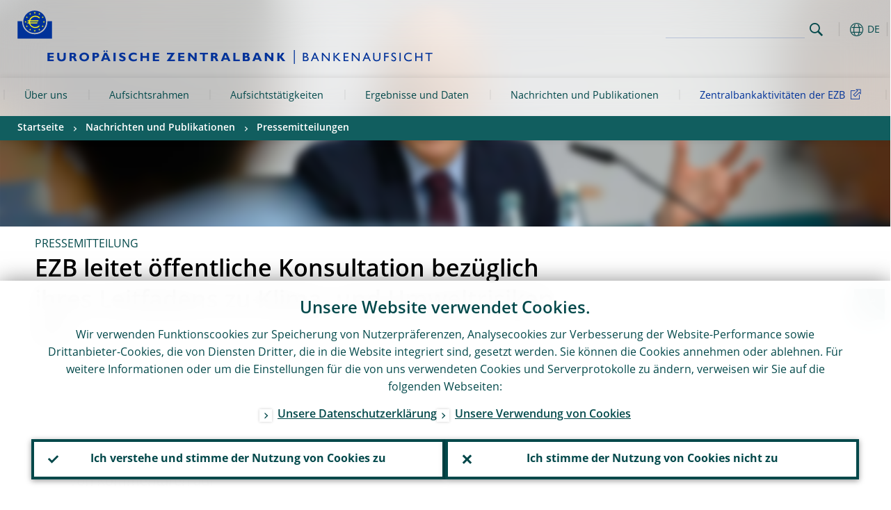

--- FILE ---
content_type: text/html; charset=UTF-8
request_url: https://www.bankingsupervision.europa.eu/press/pr/date/2020/html/ssm.pr200520~0795c47d73.de.html
body_size: 17689
content:
<!DOCTYPE html>
<html lang="de">
<head>
        <meta charset="utf-8">        
        <link rel="preload" href="/shared/dist/fonts/opensans_fixed/OpenSans-Regular.woff2" as="font" crossorigin>
        <link rel="preload" href="/shared/dist/fonts/opensans_fixed/OpenSans-SemiBold.woff2" as="font" crossorigin>
        <link rel="preload" href="/shared/dist/fonts/opensans_fixed/OpenSans-Bold.woff2" as="font" crossorigin> 
        <link rel="preload" href="/shared/dist/fonts/ecb-iconset/ECB-icon-set.woff2" as="font" crossorigin> 
        <link rel="icon" href="/fav.ico" sizes="16x16">
        <link rel="icon" href="/favicon-16.png" sizes="16x16">
        <link rel="icon" href="/favicon-32.png" sizes="32x32">
        <link rel="icon" href="/favicon-64.png" sizes="64x64">
        <link rel="icon" href="/favicon-128.png" sizes="128x128">
        <link rel="icon" href="/favicon-192.png" sizes="192x192">
        <link rel="icon" href="/favicon-256.png" sizes="256x256">

        <link rel="shortcut icon" href="/favicon-196.png" sizes="196x196">
        <link rel="apple-touch-icon" href="/favicon-152.png" sizes="152x152">
        <link rel="apple-touch-icon" href="/favicon-180.png" sizes="180x180">

        
    
        <title>EZB leitet öffentliche Konsultation bezüglich ihres Leitfadens zu Klima- und Umweltrisiken ein</title>
                 <meta name = "citation_title" content="EZB leitet öffentliche Konsultation bezüglich ihres Leitfadens zu Klima- und Umweltrisiken ein">
<meta name = "citation_online_date" content="20. Mai 2020">
<meta property="article:published_time"  content="2020-05-20">
<link rel="canonical" href="https://www.bankingsupervision.europa.eu/press/pr/date/2020/html/ssm.pr200520~0795c47d73.de.html">
    
        <meta name="author" content="European Central Bank">
        <meta name="description" content="Die europäische Bankenaufsicht trägt dazu bei, dass das Bankensystem sicher und solide bleibt. Sie setzt sich aus der EZB und den nationalen Aufsichtsbehörden der teilnehmenden Länder zusammen.">
        <meta name="viewport" content="width=device-width, initial-scale=1.0, viewport-fit=cover">

        
        <script>
            var ECB = {};
            ECB.currentLanguage = 'de';
            ECB.isoLocalLanguageName = 'Deutsch';
            ECB.isLive = true;
            ECB.version = '4332727';
            ECB.navigationVersion = '1768301104';
            ECB.clientTimeError = 1769008144 - (new Date().getTime());

            

            ECB.availableLanguages = [{"de": "Deutsch"},{"el": "Eλληνικά"},{"en": "English"},{"es": "Español"},{"et": "Eesti keel"},{"fi": "Suomi"},{"fr": "Français"},{"it": "Italiano"},{"lt": "Lietuvių"},{"lv": "Latviešu"},{"nl": "Nederlands"},{"pt": "Português"},{"sk": "Slovenčina"},{"sl": "Slovenščina"},{"sv": "Svenska"}];            
           

        </script>
            
        <link rel="stylesheet" href="/shared/dist/css/main-ssm.min.css?4332727" media="all">         
        <meta name="twitter:card" content="summary">
        <meta name="twitter:site" content="@ecb">
   
            <meta name="explainerDate" content="1. Januar 1970">
        	    	<meta property="og:type" content="article">
	            <meta property="og:type" content="website">
        <meta property="og:title" content="EZB leitet öffentliche Konsultation bezüglich ihres Leitfadens zu Klima- und Umweltrisiken ein">
        <meta property="og:url" content="https://www.bankingsupervision.europa.eu/press/pr/date/2020/html/ssm.pr200520~0795c47d73.de.html">
        <meta property="og:image:secure_url" content="https://www.bankingsupervision.europa.eu/press/shared/img/socialmedia/social-default.jpg?1dc86cd33226960d9179870783771fc2">
        <meta property="og:image" content="https://www.bankingsupervision.europa.eu/press/shared/img/socialmedia/social-default.jpg?1dc86cd33226960d9179870783771fc2" >
        <meta property="og:image:width" content="1200">
        <meta property="og:image:height" content="600">
        <meta property="og:site_name" content="European Central Bank - Banking supervision">
    
        <noscript>
            <style>            
                .accordion .content-box {
                    display: block;
                }
            </style>
        </noscript>        
    <script type="text/javascript">
        /*! ecb - v2.0.0 - European Central Bank */
var ECB=window.ECB||{};ECB.fast=ECB.fast||{},ECB.slow=ECB.slow||{},ECB.supports=ECB.supports||{},ECB.fast.annexSwap=function(){var t,e,n=document.querySelector(".section-press .address-box + .definition-list");n&&(t=(e=(t=(e=(t=n.previousElementSibling).previousElementSibling)&&e.classList.contains("related-topics")?e:t).previousElementSibling)&&e.classList.contains("footnotes")?e:t).parentNode.insertBefore(n,t)},ECB.fast.attribution=function(n){var t,e,a=n.style.backgroundImage||n.src;a=(a=a.replace('url("',"")).replace('")',""),n.src&&(n=n.closest("picture"));a&&(t=(t=a).replace('url("',""),e=document.location.protocol+"//"+document.location.hostname,-1===t.indexOf("http")&&-1===t.indexOf('url("//')||t.startsWith(e))&&ECB.fast.exif.getArtist(a,function(t){var e;0<(t=t?.exif||t?.xmp||"").length&&!n.classList.contains("-attribution")&&(n.classList.add("-attribution"),t='<span class="attribution"><span class="attribution-details">'+(t.startsWith("©")?"":"© ")+t+'</span> <button aria-label="Photographer"></button></span>',n.classList.contains("slider_image")&&n.parentElement?.classList.contains("-bottom")&&((e=n.parentElement?.querySelector(".slider_content_container .slider_text")).insertAdjacentHTML("beforeend",t),e=e.querySelector(".attribution button")),n.insertAdjacentHTML("beforeend",t),[n.querySelector(".attribution button"),e].forEach(e=>{e&&e.addEventListener("click",function(t){return e.parentElement.classList.toggle("-active"),t.preventDefault(),t.stopPropagation(),!1})}))})},ECB.fast.authorMove=function(){var t,e=document.getElementById("side-authors");e&&(t=Array.from(document.querySelectorAll("aside > *")).reduce(function(t,e){return t+e.clientHeight},0),e.style.marginTop=Math.max(110,t)+50+"px")},ECB.fast.connector=function(t){function e(t){t.classList.contains("-gradient-upper")&&(i="-gradient-upper"),t.classList.contains("-dark-grey")&&(o="-dark-grey"),t.classList.contains("-light-grey-blue")&&(i="-transparent-light-grey",o="-transparent-blue");var e="<div class='upper-connection "+i+"'></div> <div class='lower-connection "+o+"'></div>";t.insertAdjacentHTML("afterend",e)}function a(t,e){return t.classList.contains(e)}function n(t,e){for(var n=0;n<e.length;n++)if(a(t,e[n]))return 1}var r=(t=t||document).querySelectorAll(".connector"),i="-transparent-blue",o="-light-blue";if(0<r.length)e(r[r.length-1]);else{var s=Array.from(t.querySelectorAll(".contact-box, .see-also-boxes, .carousel, .promo-box, .contact-box, .explainer-box"));if(s.length){var l=s[0],c=l.previousElementSibling;if(c&&"DIV"==c.tagName&&!a(c,"title")){for(var u=l.nextElementSibling,g=!1;null!=u;)a(u,"in-this-section")||"SCRIPT"==u.tagName||"STYLE"==u.tagName||(-1==s.indexOf(u)?g=!0:g&&(c=(l=u).previousElementSibling,g=!1)),u=u.nextElementSibling;g||(c.classList.add("connector"),n(c,["section","intro","boxes","accordion","definition-list","tags"])&&c.classList.add("-gradient-upper"),n(c,["jumbo-box"])&&a(c,"-dark-blue")&&c.classList.add("-light-grey-blue"),a(l,".carousel")||c.classList.add("-dark-grey"),e(c))}}}},ECB.fast.exif=(()=>{var i=function(t,e,n){var a,r,i,o=t,s=e,l=n,c="";for(l=s+n;s<l;)switch((a=o.getUint8(s++))>>4){case 0:case 1:case 2:case 3:case 4:case 5:case 6:case 7:c+=String.fromCharCode(a);break;case 12:case 13:r=o.getUint8(s++),c+=String.fromCharCode((31&a)<<6|63&r);break;case 14:r=o.getUint8(s++),i=o.getUint8(s++),c+=String.fromCharCode((15&a)<<12|(63&r)<<6|(63&i)<<0)}return c},r=function(t,e,n,a){for(var r,i=t.getUint16(n,!a),o=0;o<i;o++)if(315===t.getUint16(r=n+12*o+2,!a))return s(t,r,e,a);return""},s=function(t,e,n,a){var r=t.getUint32(e+4,!a),a=t.getUint32(e+8,!a)+n;return i(t,4<r?a:e+8,r-1)},o=function(t,e,n){if("exif"!=i(t,e,4).toLowerCase())return!1;var a,e=e+(n?8:6);if(18761==t.getUint16(e))a=!1;else{if(19789!=t.getUint16(e))return!1;a=!0}return 42==t.getUint16(e+2,!a)&&!((n=t.getUint32(e+4,!a))<8)&&r(t,e,e+n,a)},l=function(t,e){return!!(t&1<<e-1)};return{getArtist:function(t,a){let e=t=>{new DataView(t);var e,n,t={exif:(t=>{var e=new DataView(t),n=!1;if(1380533830==e.getUint32(0)&&1464156752==e.getUint32(8)&&1448097880==e.getUint32(12)){if(!l(e.getUint8(20),4))return!1;n=!0}else if(255!=e.getUint8(0)||216!=e.getUint8(1))return!1;var a=2,r=t.byteLength;if(n)for(a=16;a<r;){if(a+=e.getUint32(a,!0)+4,"EXIF"==i(e,a,4))return o(e,a,!0,e.getUint32(a,!0));a+=4}else for(;a<r;){if(255!=e.getUint8(a))return!1;if(225==e.getUint8(a+1))return o(e,a+4,!1,e.getUint16(a+2)-2);a+=2+e.getUint16(a+2)}})(t),xmp:(t=t,e=new TextDecoder("utf-8"),t=new Uint8Array(t),t=(e=e.decode(t)).indexOf("<x:xmpmeta"),n=e.indexOf("</x:xmpmeta>"),-1!==t&&-1!==n&&(e=e.slice(t,n+12),(new DOMParser).parseFromString(e,"application/xml").querySelector("dc\\:creator, creator")?.textContent?.trim())||"")};a(t)},n=new XMLHttpRequest;n.onload=function(){200!==this.status&&0!==this.status||e(n.response)},n.open("GET",t,!0),n.responseType="arraybuffer",n.send(null)}}})(),ECB.fast.isLoading=function(){for(var t=document.querySelectorAll(".-is-loading"),e=0;e<t.length;e++)t[e].insertAdjacentHTML("afterbegin","<div class='is-busy'> Loading ... </div>")},ECB.fast.langLinks=function(){if(ECB.fast.isEuLanguage=!!document.querySelector("#language-values a[lang="+ECB.currentLanguage+"]:not([specialLang])"),ECB.fast.isEuLanguage&&"en"!=ECB.currentLanguage){var e=document.querySelectorAll("a:not([lang]"),n=/\.[a-z]{2,3}(\.(html|pdf)([\?#].*)?)$/;let t=["www.ecb.europa.eu","www.bankingsupervision.europa.eu","www.esrb.europa.eu"];for(var a=0;a<e.length;a++){var r=e[a];r.hasAttribute("href")&&!!(i=(i=r).getAttribute("href"))&&(-1===i.indexOf(":")||(i=i.match(/^https?:\/\/([^/]+)/))&&i[1]&&t.includes(i[1]))&&(t=>!!((t=t.getAttribute("href").match(n))&&0<t.length)&&"en"==t[0].substr(1,2))(r)&&r.setAttribute("href",r.getAttribute("href").replace(n,"."+ECB.currentLanguage+"$1"))}}var i},ECB.fast.langSwitch=function(){var e,n;ECB.isLive&&(e=localStorage.getItem("lastLanguage"),(n=function(t){return!(!t||ECB.currentLanguage==t||((t=document.querySelector("#language-values>a[lang="+t+"]"))&&(document.location.href=t.href),0))})(e)||window.addEventListener("storage",function(t){"lastLanguage"==t.key&&t.newValue!=e&&n(t.newValue)}))},ECB.fast.loadImages=function(t){for(var n,e=t,a=(t||(e=document),function(t){var e=ECB.supports.webp&&t.getAttribute("data-image-webp")?t.getAttribute("data-image-webp"):t.getAttribute("data-image"),n=t;n.style.backgroundImage="url('"+e+"')",t.classList.contains("-inner")||ECB.fast.attribution(n),n.classList.add("loaded")}),r=(window.IntersectionObserver&&(n=new IntersectionObserver(function(t){for(var e=0;e<t.length;e++)t[e].isIntersecting&&(a(t[e].target),n.unobserve(t[e].target))},{rootMargin:"50%"})),e.querySelectorAll("[data-image]")),i=0;i<r.length;i++)r[i].classList.contains("fast")||r[i].classList.contains("coin-cropper")||!n?a(r[i]):n.observe(r[i]);for(var o=e.querySelectorAll("picture img"),i=0;i<o.length;i++)ECB.fast.attribution(o[i])},ECB.fast.pageTitle=function(){var t=document.querySelector("main>.title h1");t&&0<t.innerText.length&&(document.title=t.innerText)},ECB.fast.random=function(t){Element.prototype.matches||(Element.prototype.matches=Element.prototype.msMatchesSelector||Element.prototype.webkitMatchesSelector);for(var e=(t?t:document).querySelectorAll(".random"),n=0;n<e.length;n++){e[n].querySelectorAll(".random-item");var a=[],r=(Array.prototype.slice.call(e[n].children).map(function(t){t.matches(".random-item")&&a.push(t)}),Math.floor(Math.random()*a.length));e[n].classList.contains("-daily")&&(r=(new Date).getDate()%a.length),a[r].classList.add("active");for(var i=0;i<a.length;i++)i!=r&&e[n].removeChild(a[i])}},ECB.fast.supportCheck=function(e){var n=new Image;n.onload=function(t){"load"==t.type&&1==n.width&&(document.documentElement.classList.add("webp"),ECB.supports.webp=!0),e&&e()},n.onerror=function(){e&&e()},n.src="[data-uri]"},ECB.fast.tempFixes=function(){for(var t=".table .wrapper h3",e=function(t){var e=t.parentElement.parentElement,n=document.createElement("div");n.classList.add("header"),n.innerHTML='<div class="title">'+t.innerHTML+"</div>",t.parentElement.removeChild(t),e.prepend(n)},n=document.querySelectorAll(t),a=0;a<n.length;a++)e(n[a])},ECB.fast.supportCheck(function(){function t(){ECB.jsForContentOnly||ECB.fast.pageTitle(),ECB.fast.tempFixes(),ECB.fast.random(),ECB.fast.loadImages(),ECB.fast.langLinks(),ECB.fast.connector(),ECB.fast.annexSwap(),ECB.fast.isLoading(),ECB.fast.authorMove()}"loading"!==document.readyState?t():window.addEventListener("DOMContentLoaded",t)});    </script>
    <script type="text/javascript" async src="/shared/dist/js/slow.min.js?v=4332727"></script>
    
    </head>

<body class="project-ssm section-press sub-pr sub-date sub-2020	">

	
<div id="skip-links">
	<div class="skip-links-content">	
		<span>Skip to:</span>
		<a href="#navwrapper"><span class="sr-only">Skip to </span>navigation</a>
		<a href="#main-content"><span class="sr-only">Skip to </span>content</a>
		<a href="#ecb-doc-footer"><span class="sr-only">Skip to </span>footer</a>
	</div>
</div>
<header id="ecb-doc-header" class="v2"> 
	<div class="headerHolder">
		<button id="toggle-sticky-nav" aria-haspopup="true" ></button>
		<div class="logo-name">
			<a href="/home/html/index.de.html" alt="Go to our homepage">
				<img src="/shared/img/logo/logos-ssm/ssm_logos/SSM_logo_One-line_de.svg" alt="Banking Supervision">			</a>
		</div>
		<div class="logo-name-mobile">
			<a href="/home/html/index.de.html" alt="Go to our homepage">
				<img src="/shared/img/logo/logos-ssm/ssm_logos_mobile/ECB_BankingSupervision_OneLineLogo_Mobile_DE.svg" alt="Banking Supervision">			</a>
		</div>
	
		<div id="language-selector-holder" role="button" title="Select language">
			<div id="language-selector"></div>
			<div id="language-selected"   aria-haspopup="true"><i></i><span class="ecb-full">DE</span></div>			
			<div id="language-values">				
				<a href="ssm.pr200520~0795c47d73.bg.html" lang="bg" title="Български"><span class="ecb-full">Български</span></a><a href="ssm.pr200520~0795c47d73.cs.html" lang="cs" title="Čeština"><span class="ecb-full">Čeština</span></a><a href="ssm.pr200520~0795c47d73.da.html" lang="da" title="Dansk"><span class="ecb-full">Dansk</span></a><a href="ssm.pr200520~0795c47d73.de.html" class="selected available" lang="de" title="Deutsch"><span class="ecb-full">Deutsch</span></a><a href="ssm.pr200520~0795c47d73.el.html" class="available" lang="el" title="Eλληνικά"><span class="ecb-full">Eλληνικά</span></a><a href="ssm.pr200520~0795c47d73.en.html" class="available" lang="en" title="English"><span class="ecb-full">English</span></a><a href="ssm.pr200520~0795c47d73.es.html" class="available" lang="es" title="Español"><span class="ecb-full">Español</span></a><a href="ssm.pr200520~0795c47d73.et.html" class="available" lang="et" title="Eesti keel"><span class="ecb-full">Eesti keel</span></a><a href="ssm.pr200520~0795c47d73.fi.html" class="available" lang="fi" title="Suomi"><span class="ecb-full">Suomi</span></a><a href="ssm.pr200520~0795c47d73.fr.html" class="available" lang="fr" title="Français"><span class="ecb-full">Français</span></a><a href="ssm.pr200520~0795c47d73.ga.html" lang="ga" title="Gaeilge"><span class="ecb-full">Gaeilge</span></a><a href="ssm.pr200520~0795c47d73.hr.html" lang="hr" title="Hrvatski"><span class="ecb-full">Hrvatski</span></a><a href="ssm.pr200520~0795c47d73.hu.html" lang="hu" title="Magyar"><span class="ecb-full">Magyar</span></a><a href="ssm.pr200520~0795c47d73.it.html" class="available" lang="it" title="Italiano"><span class="ecb-full">Italiano</span></a><a href="ssm.pr200520~0795c47d73.lt.html" class="available" lang="lt" title="Lietuvių"><span class="ecb-full">Lietuvių</span></a><a href="ssm.pr200520~0795c47d73.lv.html" class="available" lang="lv" title="Latviešu"><span class="ecb-full">Latviešu</span></a><a href="ssm.pr200520~0795c47d73.mt.html" lang="mt" title="Malti"><span class="ecb-full">Malti</span></a><a href="ssm.pr200520~0795c47d73.nl.html" class="available" lang="nl" title="Nederlands"><span class="ecb-full">Nederlands</span></a><a href="ssm.pr200520~0795c47d73.pl.html" lang="pl" title="Polski"><span class="ecb-full">Polski</span></a><a href="ssm.pr200520~0795c47d73.pt.html" class="available" lang="pt" title="Português"><span class="ecb-full">Português</span></a><a href="ssm.pr200520~0795c47d73.ro.html" lang="ro" title="Română"><span class="ecb-full">Română</span></a><a href="ssm.pr200520~0795c47d73.sk.html" class="available" lang="sk" title="Slovenčina"><span class="ecb-full">Slovenčina</span></a><a href="ssm.pr200520~0795c47d73.sl.html" class="available" lang="sl" title="Slovenščina"><span class="ecb-full">Slovenščina</span></a><a href="ssm.pr200520~0795c47d73.sv.html" class="available" lang="sv" title="Svenska"><span class="ecb-full">Svenska</span></a>			</div>
		</div>
		
		<button id="hamburger" aria-haspopup="true" >
			Menu
			<div class="icon">
				<div class="line-outer">
			    	<div class="line-inner"></div>
			  	</div>
				<div class="line-outer">
			    	<div class="line-inner"></div>
				</div>
				<div class="line-outer">
			    	<div class="line-inner"></div>
				</div>		
			</div>			
					</button>
		<div class="logo">
			<a href="/home/html/index.de.html" alt="Go to our homepage">
				<img src="/shared/img/logo/logo_only.svg" alt="our logo, a yellow Euro sign surrounded by yellow stars centered in a dark blue circle resting on a dark blue base">			
			</a>
		</div>	
		<nav id="navwrapper" role="navigation" aria-label="Main navigation"><div id="mainnav"><ul><li class="has-subpages" aria-expanded="false"><a href="/about/html/index.de.html">Über uns</a><a href="#" class="subpages" title="toggle subpages for Über uns"></a><div class="nav-first-level-wrap"><div class="nav-featured-wrap"><div class="nav-featured"><div class="item">
    <div class="title">&Uuml;ber uns</div><a href="/about/html/index.en.html">Die europ&auml;ische Bankenaufsicht</a><hr>
<div class="nav-title">Direktlinks</div>
    <ul>
        <li><a href="/press/other-publications/publications/html/ssm.faq_about~c50751c039.en.html" class="-ecb">H&auml;ufig gestellte Fragen</a></li>
        <li><a href="/about/organisation/leadership/supervisoryboard/html/index.en.html" class="-ecb">Aufsichtsgremium</a></li>        
    </ul>
</div>

</div></div><ul><li class="has-subpages"><a href="/about/thessm/html/index.de.html">Wer wir sind</a><a href="#" class="subpages" title="toggle subpages for Wer wir sind"></a><ul><li class="clearfix"><a href="/about/thessm/bankingunion/html/index.de.html">Bankenunion und ESFS</a></li><li class="clearfix"><a href="/about/thessm/milestones/html/index.de.html">Meilensteine</a></li><li class="has-subpages"><a href="/about/thessm/mission-statement/html/index.de.html">Leitbild</a><a href="#" class="subpages" title="toggle subpages for Leitbild"></a><ul><li class="clearfix"><a href="/about/thessm/mission-statement/strategic-intents/html/index.de.html">Strategische Leitlinien</a></li><li class="clearfix"><a href="/about/thessm/mission-statement/risk-appetite-statement/html/index.de.html">Erklärung zur Risikobereitschaft</a></li><li class="clearfix"><a href="/about/thessm/mission-statement/organisational-principles/html/index.de.html">Organisatorische Grundsätze</a></li></ul></li><li class="clearfix"><a href="/about/thessm/faqs/html/index.de.html">Häufig gestellte Fragen</a></li><li class="clearfix"><a href="/about/thessm/climate/html/index.de.html">Klimawandel, Naturverlust und Bankenaufsicht</a></li><li class="has-subpages"><a href="/about/thessm/annual-report/html/index.de.html">Jahresbericht</a><a href="#" class="subpages" title="toggle subpages for Jahresbericht"></a><ul><li class="clearfix"><a href="/about/thessm/annual-report/previous-annual-reports/html/index.de.html">Previous annual reports</a></li></ul></li></ul></li><li class="has-subpages"><a href="/about/organisation/html/index.de.html">Organisation und Governance</a><a href="#" class="subpages" title="toggle subpages for Organisation und Governance"></a><ul><li class="has-subpages"><a href="/about/organisation/leadership/html/index.de.html">Struktur und Führung</a><a href="#" class="subpages" title="toggle subpages for Struktur und Führung"></a><ul><li class="clearfix"><a href="/about/organisation/leadership/supervisoryboard/html/index.de.html">Aufsichtsgremium</a></li><li class="clearfix"><a href="/about/organisation/leadership/administrative-board-of-review/html/index.de.html">Administrativer Überprüfungsausschuss</a></li><li class="clearfix"><a href="/about/organisation/leadership/mediation-panel/html/index.de.html">Schlichtungsstelle</a></li><li class="clearfix"><a href="/about/organisation/leadership/organigram/html/index.de.html">Organisationsstruktur</a></li><li class="clearfix"><a href="/about/organisation/leadership/accountability/html/index.de.html">Rechenschaftspflicht</a></li><li class="clearfix"><a href="/about/organisation/leadership/diaries/html/index.de.html">Terminkalender</a></li><li class="clearfix"><a href="/about/organisation/leadership/banking-supervision-market-contact-group/html/index.de.html">Banking Supervision Market Contact Group (BSMCG)</a></li></ul></li><li class="clearfix"><a href="/about/organisation/decision-making/html/index.de.html">Beschlussfassung</a></li><li class="has-subpages"><a href="/about/organisation/national-supervisors/html/index.de.html">Nationale Aufsichtsbehörden</a><a href="#" class="subpages" title="toggle subpages for Nationale Aufsichtsbehörden"></a><ul><li class="clearfix"><a href="/about/organisation/national-supervisors/consumer-protection/html/index.de.html">Verbraucherschutz</a></li></ul></li></ul></li><li class="clearfix"><a href="/about/banking-supervision-explained/html/index.de.html">Wissenswertes zur Bankenaufsicht</a></li><li class="has-subpages"><a href="/about/working-at-the-ecb/html/index.de.html">Arbeit bei der EZB</a><a href="#" class="subpages" title="toggle subpages for Arbeit bei der EZB"></a><ul><li class="clearfix"><a href="/about/working-at-the-ecb/vacancies/html/index.de.html">Stellenangebote</a></li><li class="has-subpages"><a href="/about/working-at-the-ecb/who-we-are/html/index.de.html">Wer wir sind</a><a href="#" class="subpages" title="toggle subpages for Wer wir sind"></a><ul><li class="clearfix"><a href="/about/working-at-the-ecb/who-we-are/about-the-ecb/html/index.de.html">Die EZB</a></li><li class="clearfix"><a href="/about/working-at-the-ecb/who-we-are/meet-our-people/html/index.de.html">Unsere Mitarbeiter</a></li><li class="clearfix"><a href="/about/working-at-the-ecb/who-we-are/life-in-frankfurt/html/index.de.html">Leben in Frankfurt</a></li></ul></li><li class="has-subpages"><a href="/about/working-at-the-ecb/why-we-value-diversity/html/index.de.html">Warum wir Diversität schätzen</a><a href="#" class="subpages" title="toggle subpages for Warum wir Diversität schätzen"></a><ul><li class="clearfix"><a href="/about/working-at-the-ecb/why-we-value-diversity/women/html/index.de.html">Women@ECB</a></li><li class="clearfix"><a href="/about/working-at-the-ecb/why-we-value-diversity/diversity-networks/html/index.de.html">Diversitätsnetzwerke</a></li></ul></li><li class="has-subpages"><a href="/about/working-at-the-ecb/what-we-offer/html/index.de.html">Was wir bieten</a><a href="#" class="subpages" title="toggle subpages for Was wir bieten"></a><ul><li class="has-subpages"><a href="/about/working-at-the-ecb/what-we-offer/contract/html/index.de.html">Vertragsarten</a><a href="#" class="subpages" title="toggle subpages for Vertragsarten"></a><ul><li class="clearfix"><a href="/about/working-at-the-ecb/what-we-offer/contract/fixed/html/index.de.html">Befristeter Vertrag</a></li><li class="clearfix"><a href="/about/working-at-the-ecb/what-we-offer/contract/short/html/index.de.html">Kurzzeitvertrag</a></li><li class="clearfix"><a href="/about/working-at-the-ecb/what-we-offer/contract/escb/html/index.de.html">ESZB/IO-Vertrag</a></li><li class="clearfix"><a href="/about/working-at-the-ecb/what-we-offer/contract/other/html/index.de.html">Sonstige Verträge</a></li></ul></li><li class="clearfix"><a href="/about/working-at-the-ecb/what-we-offer/traineeship/html/index.de.html">Praktikumsvertrag</a></li><li class="clearfix"><a href="/about/working-at-the-ecb/what-we-offer/graduate/html/index.de.html">Graduiertenprogramm</a></li><li class="clearfix"><a href="/about/working-at-the-ecb/what-we-offer/wecs/html/index.de.html">ECB Scholarship for Women</a></li><li class="clearfix"><a href="/about/working-at-the-ecb/what-we-offer/ukrainian-scholarship/html/index.de.html">ECB Scholarship for Ukrainian graduates</a></li></ul></li><li class="has-subpages"><a href="/about/working-at-the-ecb/before-you-apply/html/index.de.html">Wie Sie Teil unseres Teams werden</a><a href="#" class="subpages" title="toggle subpages for Wie Sie Teil unseres Teams werden"></a><ul><li class="clearfix"><a href="/about/working-at-the-ecb/before-you-apply/how-to-apply/html/index.de.html">Wie bewerbe ich mich?</a></li><li class="clearfix"><a href="/about/working-at-the-ecb/before-you-apply/how-we-hire/html/index.de.html">Wie der Bewerbungsprozess abläuft</a></li><li class="clearfix"><a href="/about/working-at-the-ecb/before-you-apply/newcomers/html/index.de.html">Sie haben den Job - wie geht es weiter?</a></li></ul></li><li class="clearfix"><a href="/about/working-at-the-ecb/faq/html/index.de.html">Häufig gestellte Fragen</a></li></ul></li><li class="has-subpages"><a href="/about/fees/html/index.de.html">Aufsichtsgebühren</a><a href="#" class="subpages" title="toggle subpages for Aufsichtsgebühren"></a><ul><li class="clearfix"><a href="/about/fees/debtor/html/index.de.html">Wer ist gebührenpflichtig?</a></li><li class="clearfix"><a href="/about/fees/total/html/index.de.html">Gesamtbetrag der jährlichen Aufsichtsgebühren</a></li><li class="clearfix"><a href="/about/fees/fee/html/index.de.html">Gebührenfaktoren</a></li><li class="clearfix"><a href="/about/fees/calculator/html/index.de.html">Wie die jährliche Aufsichtsgebühr berechnet wird</a></li><li class="clearfix"><a href="/about/fees/notice/html/index.de.html">Wie die Aufsichtsgebühr bezahlt wird</a></li><li class="clearfix"><a href="/about/fees/status/html/index.de.html">Änderung der Situation</a></li><li class="clearfix"><a href="/about/fees/legal/html/index.de.html">Rechtsgrundlage</a></li><li class="clearfix"><a href="/about/fees/faqs/html/index.de.html">Häufig gestellte Fragen</a></li><li class="clearfix"><a href="/about/fees/data/html/index.de.html">Datenschutz</a></li></ul></li></ul></div></li><li class="has-subpages" aria-expanded="false"><a href="/framework/html/index.de.html">Aufsichtsrahmen</a><a href="#" class="subpages" title="toggle subpages for Aufsichtsrahmen"></a><div class="nav-first-level-wrap"><div class="nav-featured-wrap"><div class="nav-featured"><div class="item">
    <div class="title">Aufsichtsrahmen</div><a href="/framework/html/index.en.html">Das Regelwerk f&uuml;r unsere Aufsicht</a><hr>
    <div class="nav-title">Direktlinks</div>
    <ul>
        <li><a href="/framework/legal-framework/public-consultations/html/index.en.html">&Ouml;ffentliche Konsultationen</i></a></li>
        <li><a href="/framework/approach/html/simplification.en.html">Vereinfachung</a></li>
        <li><a href="/framework/priorities/html/geopolitical-risk.en.html">Geopolitische Risiken</a></li>
    </ul>
</div></div></div><ul><li class="has-subpages"><a href="/framework/approach/html/index.de.html">Aufsichtszyklus und -ansatz</a><a href="#" class="subpages" title="toggle subpages for Aufsichtszyklus und -ansatz"></a><ul><li class="clearfix"><a href="/framework/approach/simplification/html/index.de.html">Vereinfachung</a></li><li class="clearfix"><a href="/framework/approach/Joint-supervisory-teams/html/index.de.html">Gemeinsame Aufsichtsteams</a></li><li class="clearfix"><a href="/framework/approach/crisis-management/html/index.de.html">Krisenmanagement</a></li><li class="clearfix"><a href="/framework/approach/supervisory-disclosure/html/index.de.html">Aufsichtliche Bekanntmachungen</a></li><li class="clearfix"><a href="/framework/approach/reporting-taxonomy/html/index.de.html">Meldeklassifizierung</a></li><li class="clearfix"><a href="/framework/approach/data-quality-checks/html/index.de.html">Überprüfungen der Datenqualität</a></li><li class="clearfix"><a href="/framework/approach/measures/html/index.de.html">Aufsichtsmaßnahmen</a></li></ul></li><li class="has-subpages"><a href="/framework/priorities/html/index.de.html">Prioritäten und Risiken</a><a href="#" class="subpages" title="toggle subpages for Prioritäten und Risiken"></a><ul><li class="clearfix"><a href="/framework/priorities/geopolitical-risk/html/index.de.html">Geopolitische Risiken</a></li></ul></li><li class="has-subpages"><a href="/framework/legal-framework/html/index.de.html">Aufsichtlicher Rechtsrahmen</a><a href="#" class="subpages" title="toggle subpages for Aufsichtlicher Rechtsrahmen"></a><ul><li class="clearfix"><a href="/framework/legal-framework/ecb-legal/html/index.de.html">Rechtsrahmen der EZB</a></li><li class="has-subpages"><a href="/framework/legal-framework/regulatory/html/index.de.html">EU-Bankenrecht</a><a href="#" class="subpages" title="toggle subpages for EU-Bankenrecht"></a><ul><li class="clearfix"><a href="/framework/legal-framework/regulatory/compliance/html/index.de.html">Einhaltung von EBA-Leitlinien und -Empfehlungen</a></li></ul></li><li class="has-subpages"><a href="/framework/legal-framework/supervisory-policy/html/index.de.html">Aufsichtliche Grundsatzdokumente</a><a href="#" class="subpages" title="toggle subpages for Aufsichtliche Grundsatzdokumente"></a><ul><li class="clearfix"><a href="/framework/legal-framework/supervisory-policy/thematic-reports/html/index.de.html">Thematische Berichte</a></li><li class="clearfix"><a href="/framework/legal-framework/supervisory-policy/ecb-supervisory-guides/html/index.de.html">ECB supervisory guides</a></li></ul></li><li class="clearfix"><a href="/framework/legal-framework/public-consultations/html/index.de.html">Öffentliche Konsultationen</a></li><li class="clearfix"><a href="/framework/legal-framework/anti-money-laundering/html/index.de.html">Bekämpfung von Geldwäsche</a></li></ul></li><li class="clearfix"><a href="/framework/national-powers/html/index.de.html">Nationale Befugnisse</a></li><li class="has-subpages"><a href="/framework/lsi/html/index.de.html">Aufsicht und Überwachung weniger bedeutender Institute</a><a href="#" class="subpages" title="toggle subpages for Aufsicht und Überwachung weniger bedeutender Institute"></a><ul><li class="has-subpages"><a href="/framework/lsi/lsi-overview/html/index.de.html">Überwachung weniger bedeutender Institute</a><a href="#" class="subpages" title="toggle subpages for Überwachung weniger bedeutender Institute"></a><ul><li class="clearfix"><a href="/framework/lsi/lsi-overview/lsi-docs/html/index.de.html">Documents for less significant institutions</a></li></ul></li><li class="has-subpages"><a href="/framework/lsi/methodologies/html/index.de.html">Aufsichtsansatz und -methoden</a><a href="#" class="subpages" title="toggle subpages for Aufsichtsansatz und -methoden"></a><ul><li class="clearfix"><a href="/framework/lsi/methodologies/srep/html/index.de.html">The SREP for less significant institutions</a></li></ul></li><li class="clearfix"><a href="/framework/lsi/organisation/html/index.de.html">Organisation der LSI-Aufsicht und -Überwachung</a></li><li class="clearfix"><a href="/framework/lsi/lsi-pub/html/index.de.html">Bericht zur Aufsicht über LSIs</a></li></ul></li><li class="has-subpages"><a href="/framework/supervised-banks/html/index.de.html">Liste der beaufsichtigten Banken</a><a href="#" class="subpages" title="toggle subpages for Liste der beaufsichtigten Banken"></a><ul><li class="clearfix"><a href="/framework/supervised-banks/criteria/html/index.de.html">Kriterien für den Bedeutungsstatus</a></li></ul></li><li class="has-subpages"><a href="/framework/international-cooperation/html/index.de.html">Internationale Zusammenarbeit</a><a href="#" class="subpages" title="toggle subpages for Internationale Zusammenarbeit"></a><ul><li class="clearfix"><a href="/framework/international-cooperation/understanding/html/index.de.html">Vereinbarungen zur Zusammenarbeit</a></li></ul></li></ul></div></li><li class="has-subpages" aria-expanded="false"><a href="/activities/html/index.de.html">Aufsichtstätigkeiten</a><a href="#" class="subpages" title="toggle subpages for Aufsichtstätigkeiten"></a><div class="nav-first-level-wrap"><div class="nav-featured-wrap"><div class="nav-featured"><div class="item">
    <div class="title">Aufsichtst&auml;tigkeiten</div><a href="/activities/html/index.en.html">Unsere Aufsichtst&auml;tigkeit</a><hr>
<div class="nav-title">Direktlinks</div>
    <ul>
<li><a href="/activities/srep/pillar-2-requirement/html/index.en.html">S&auml;ule-2-Anforderungen</a></li>        
<li><a href="/activities/srep/2025/html/ssm.srep202511_supervisorymethodology2025.en.html">Aufsichtliche Methodik 2025</a></li>
<li><a href="/press/other-publications/publications/html/ssm.faq_srep~e7acf21c24.en.html">SREP von morgen</a></li>
    </ul>
</div>

</div></div><ul><li class="has-subpages"><a href="/activities/srep/html/index.de.html">Aufsichtlicher Überprüfungs- und Bewertungsprozess (SREP)</a><a href="#" class="subpages" title="toggle subpages for Aufsichtlicher Überprüfungs- und Bewertungsprozess (SREP)"></a><ul><li class="clearfix"><a href="/activities/srep/srep-methodology/html/index.de.html">SREP-Methodik</a></li><li class="clearfix"><a href="/activities/srep/srep-reports/html/index.de.html">SREP-Berichte</a></li><li class="clearfix"><a href="/activities/srep/pillar-2-guidance/html/index.de.html">Säule-2-Empfehlungen</a></li><li class="clearfix"><a href="/activities/srep/pillar-2-methodology/html/index.de.html">Säule-2-Methodik</a></li><li class="clearfix"><a href="/activities/srep/pillar-2-requirement/html/index.de.html">Säule-2-Anforderung</a></li><li class="clearfix"><a href="/activities/srep/leverage-ratio-pillar-2-requirement/html/index.de.html">Säule-2-Anforderung an die Verschuldungsquote</a></li></ul></li><li class="clearfix"><a href="/activities/enforcement/html/index.de.html">Durchsetzung</a></li><li class="has-subpages"><a href="/activities/sanctions/html/index.de.html">Sanktionen</a><a href="#" class="subpages" title="toggle subpages for Sanktionen"></a><ul><li class="clearfix"><a href="/activities/sanctions/supervisory-sanctions/html/index.de.html">Sanktionen der EZB</a></li></ul></li><li class="clearfix"><a href="/activities/authorisation/html/index.de.html">Zulassungen</a></li><li class="clearfix"><a href="/activities/fit_and_proper_assessments/html/index.de.html">Beurteilung der fachlichen Qualifikation und persönlichen Zuverlässigkeit</a></li><li class="clearfix"><a href="/activities/stresstests/html/index.de.html">Stresstests</a></li><li class="clearfix"><a href="/activities/recoveryplans/html/index.de.html">Sanierungspläne</a></li><li class="clearfix"><a href="/activities/comprehensive_assessment/html/index.de.html">Umfassende Bewertung</a></li><li class="has-subpages"><a href="/activities/internal_models/html/index.de.html">Interne Modelle</a><a href="#" class="subpages" title="toggle subpages for Interne Modelle"></a><ul><li class="clearfix"><a href="/activities/internal_models/imi/html/index.de.html">Prüfungen interner Modelle</a></li><li class="clearfix"><a href="/activities/internal_models/omm/html/index.de.html">Laufende Modellüberwachung</a></li></ul></li><li class="clearfix"><a href="/activities/letterstobanks/html/index.de.html">Schreiben an Banken</a></li></ul></div></li><li class="has-subpages" aria-expanded="false"><a href="/outcomes/html/index.de.html">Ergebnisse und Daten</a><a href="#" class="subpages" title="toggle subpages for Ergebnisse und Daten"></a><div class="nav-first-level-wrap"><div class="nav-featured-wrap"><div class="nav-featured"><div class="item">
    <div class="title">Ergebnisse und Daten</div><a href="/outcomes/html/index.en.html">Unsere Ergebnisse und Daten</a><hr>
    </div>

</div></div><ul><li class="clearfix"><a href="/outcomes/srep-reports/html/index.de.html">SREP-Berichte</a></li><li class="clearfix"><a href="/outcomes/supervisory-data/html/index.de.html">Aufsichtsdaten</a></li><li class="clearfix"><a href="/outcomes/sanctions-imposed-by-the-ecb/html/index.de.html">Sanktionen der EZB</a></li><li class="clearfix"><a href="/outcomes/supervisory-priorities/html/index.de.html">Aufsichtsprioritäten</a></li><li class="clearfix"><a href="/outcomes/public-consultations/html/index.de.html">Öffentliche Konsultationen</a></li><li class="clearfix"><a href="/outcomes/annual-report/html/index.de.html">Jahresbericht</a></li><li class="clearfix"><a href="/outcomes/supervision-report-for-less-significant-institutions/html/index.de.html">Aufsichtsbericht für weniger bedeutende Institute</a></li><li class="clearfix"><a href="/outcomes/thematic-reports/html/index.de.html">Thematische Berichte</a></li></ul></div></li><li class="has-subpages -section" aria-expanded="false"><a href="/press/html/index.de.html">Nachrichten und Publikationen</a><a href="#" class="subpages" title="toggle subpages for Nachrichten und Publikationen"></a><div class="nav-first-level-wrap"><div class="nav-featured-wrap"><div class="nav-featured"> <div class="item">
    <div class="title">Nachrichten und Publikationen</div><a href="/press/pubbydate/html/index.en.html">Alle Nachrichten und Publikationen</a><hr>
<div class="nav-title">Direktlinks</div>
    <ul>
        <li><a href="/press/speeches/chair/html/index.en.html" class="-ecb">Reden der Vorsitzenden</a></li>
        <li><a href="/press/other-publications/publications/html/index.en.html" class="-ecb">Publikationen</a></li>        
    </ul>
</div>

</div></div><ul><li class="clearfix -section"><a href="/press/pr/html/index.de.html">Pressemitteilungen</a></li><li class="has-subpages"><a href="/press/speeches/html/index.de.html">Reden</a><a href="#" class="subpages" title="toggle subpages for Reden"></a><ul><li class="clearfix"><a href="/press/speeches/chair/html/index.de.html">Vorsitzender</a></li><li class="clearfix"><a href="/press/speeches/vice-chair/html/index.de.html">Stellvertretender Vorsitzender</a></li><li class="clearfix"><a href="/press/speeches/bm/html/index.de.html">Mitglieder des Aufsichtsgremiums</a></li></ul></li><li class="clearfix"><a href="/press/interviews/html/index.de.html">Interviews</a></li><li class="has-subpages"><a href="/press/supervisory-newsletters/html/index.de.html">Newsletter der Bankenaufsicht</a><a href="#" class="subpages" title="toggle subpages for Newsletter der Bankenaufsicht"></a><ul><li class="clearfix"><a href="/press/supervisory-newsletters/past-issues/html/index.de.html">Frühere Newsletter der Bankenaufsicht</a></li><li class="clearfix"><a href="/press/supervisory-newsletters/newsletter/html/index.de.html">Artikel im Newsletter</a></li></ul></li><li class="clearfix"><a href="/press/blog/html/index.de.html">Blog der Bankenaufsicht</a></li><li class="has-subpages"><a href="/press/other-publications/html/index.de.html">Sonstige Publikationen</a><a href="#" class="subpages" title="toggle subpages for Sonstige Publikationen"></a><ul><li class="clearfix"><a href="/press/other-publications/annual-report/html/index.de.html">Jahresbericht</a></li><li class="clearfix"><a href="/press/other-publications/letters/html/index.de.html">Schreiben an Parlamentsmitglieder</a></li><li class="clearfix"><a href="/press/other-publications/access_to_documents/html/index.de.html">Zugang zu Dokumenten</a></li><li class="clearfix"><a href="/press/other-publications/publications/html/index.de.html">Publikationen</a></li></ul></li><li class="has-subpages"><a href="/press/tvservices/html/index.de.html">Podcasts und Webcasts</a><a href="#" class="subpages" title="toggle subpages for Podcasts und Webcasts"></a><ul><li class="clearfix"><a href="/press/tvservices/podcasts/html/index.de.html">EZB-Podcast</a></li><li class="clearfix"><a href="/press/tvservices/webcasts/html/index.de.html">Webcasts</a></li><li class="clearfix"><a href="/press/tvservices/hearings/html/index.de.html">Anhörungen vor dem Europäischen Parlament</a></li><li class="clearfix"><a href="/press/tvservices/downlink/html/index.de.html">Downlink-Parameter</a></li><li class="clearfix"><a href="/press/tvservices/footage/html/index.de.html">Videomaterial für TV-Sender</a></li></ul></li><li class="clearfix"><a href="/press/conferences/html/index.de.html">Konferenzen und Seminare</a></li><li class="clearfix"><a href="/press/contacts/html/index.de.html">Kontakt für Medien</a></li></ul></div></li><li class="clearfix -ecb" aria-expanded="false"><a href="https://www.ecb.europa.eu/home/html/index.de.html">Zentralbankaktivitäten der EZB<i class="external"></i></a></li></ul></div></nav>		
		
		
		<div id="page-actions">			
			<div class="ecb-quickSearch" style="width:100%;">
				<form role="search" method="get" style="width:100%;display:flex" onsubmit="return false">
					<input type="text" name="search" class="addsearch" id="searchInput" maxlength="300" aria-label="Search" alt="Search" autocomplete="off" />				
					<a href="#" id="searchButton">Search</a>
				</form>
			</div>
		</div>

		<button id="toggle-mobile-nav" aria-expanded="false" aria-controls="navwrapper"><span class="sr-only">Menu</span></button> 

		
		
		
	</div>
			<div id="ecb-breadcrumbscontainer"><div id="ecb-breadcrumbwrapper"><nav id="ecb-breadcrumbs"></nav></div></div>
		
</header>

<div id="ecb-mainnavwrapper" style="display: none !important;"></div>

<div id="addSearch-container-full">
    <div class="blue-bg">
        <div class="arrow-top"></div>
        <div class="section filter-radio">
            <div class="tabs-container -white-blue">

                <input id="searchAll" name="search-tab-group" type="radio" checked="" onClick="ECB.slow.addSearchApi.filterDate(this.value);" value="all">
                <label for="searchAll" class="count-hits-all">ALLE ZEITR&Auml;UME <span class="count-hits"></span></label>
                <div class="spacer"></div>
                <input id="searchMonth" name="search-tab-group" type="radio" onClick="ECB.slow.addSearchApi.filterDate(this.value);" value="month">
                <label for="searchMonth" class="count-hits-month">VORMONAT <span class="count-hits"></span></label>
                <div class="spacer"></div>
                <input id="searchYear" name="search-tab-group" type="radio" onClick="ECB.slow.addSearchApi.filterDate(this.value);" value="year">
                <label for="searchYear" class="count-hits-year">VORJAHR <span class="count-hits"></span></label>

            </div>
            <div class="tabs-search-options-head">
                <div id="text-search-options" class="title-option">Suchoptionen</div>
                <div id="text-image-preview" class="title-option hidden">Bildvorschau</div>
            </div>
        </div>
        <div class="arrow-bottom"></div>
        <div class="filter-selection form">
            <div class="form-content">
                <form>

                    <div>
                        <label for="dropdownSuggestions">Sortieren nach</label>
                        <div id="dropdownFilter" class="dropdown"><span class="icon"></span><select onchange="ECB.slow.addSearchApi.filterDate(this.value)" id="searchFilterDate">
                                <option value="all" class="count-hits-all">ALLE ZEITR&Auml;UME</option>
                                <option value="month" class="count-hits-month">VORMONAT</option>
                                <option value="year" class="count-hits-year">VORJAHR</option>
                            </select>
                        </div>
                    </div>

                    <div>
                        <label for="dropdownSuggestions" class="space-top">Vorschl&auml;ge</label>
                        <div id="dropdownSuggestions" class="dropdown"><span class="icon"></span><select onchange="ECB.slow.addSearchApi.initSearch(this.value)" id="searchSuggestion">
                                <option></option>
                            </select>
                        </div>
                    </div>

                </form>
            </div>

        </div>
    </div>
    <div class="white-bg">
        <div class="section">
            <div class="result-main-panel"><!--<h1 class="ecb0 title-stick">Search Results</h1>--><div id="addsearch-api-results"></div>
                <div class="addsearch-legends-categories"><span id="adcat_home">Startseite</span> <span id="adcat_press">Medien</span> <span id="adcat_explainers">Wissenswertes</span> <span id="adcat_pub">Forschung und Publikationen</span> <span id="adcat_stats">Statistiken</span> <span id="adcat_mopo">Geldpolitik</span> <span id="adcat_euro">Der Euro</span> <span id="adcat_paym">Zahlungsverkehr und M&auml;rkte</span> <span id="adcat_career">Karriere</span></div>
            </div>
            <div class="result-side-panel">
                <div id="addsearch-sidemenu">
                    <div id="result-suggestions"><span>Vorschl&auml;ge</span><div id="suggestions-container">
                        </div>
                    </div>
                    <div id="result-sortBy"><span>Sortieren nach</span><div id="sortby-radio-container">
                            <div class="addsearch-sortby-radiogroup">
                                <label>
                                    <input id="sort-by-relevance" type="radio" name="sortby-radio-container" onclick="ECB.slow.addSearchApi.sortBy('relevance')" data-field="relevance" data-order="desc" value="" checked="">Relevanz</label>
                                <label>
                                    <input id="sort-by-date" type="radio" name="sortby-radio-container" onclick="ECB.slow.addSearchApi.sortBy('date')" data-field="date" data-order="desc" value="">Datum</label>
                            </div>
                        </div>
                    </div>
                </div>
                <div id="addsearch-image-container"><a href="#" class="no-icon" target="_blank"><img src="" id="addsearch-image" /></a></div>
            </div>
        </div>
    </div>
</div>
	<div id="main-wrapper" >
				<div class="header fast image-attribution  -small" data-image-webp="/press/shared/img/header.webp" 			data-image="/press/shared/img/header.jpg">
			<div data-image="/press/shared/img/header.jpg" data-image-webp="/press/shared/img/header.webp" ></div>		</div>
		
				<aside aria-label="Social media sharing and related content (if available)">
					
					<div id="ecb-social-sharing" class="" tab-index="2">
						<ul class="-links">
        <li class="-print"><a href="javascript:window.print()" title="Print page"></a></li>
        
</ul>


<div class="-separator"></div>

<ul class="-links">
    <li class="-twitter"><a href="javascript:window.open('https://twitter.com/intent/tweet?url='+location.protocol + '//' + location.host + location.pathname+((document.location.search.search(/\?youtubeID=[a-zA-Z0-9_-]+$/)!=-1&&document.location.search)||''),'_blank','width=600,height=400,menubar=no')" title="Share on X"></a></li>
    <li class="-facebook"><a href="javascript:window.open('https://www.facebook.com/sharer/sharer.php?u='+location.protocol + '//' + location.host + location.pathname+((document.location.search.search(/\?youtubeID=[a-zA-Z0-9_-]+$/)!=-1&&document.location.search)||''),'_blank','width=600,height=400,menubar=no')" title="Share on Facebook"></a></li>
    <li class="-linkedin"><a href="javascript:window.open('https://www.linkedin.com/shareArticle?url='+location.protocol + '//' + location.host + location.pathname+((document.location.search.search(/\?youtubeID=[a-zA-Z0-9_-]+$/)!=-1&&document.location.search)||''),'_blank','width=600,height=400,menubar=no')" title="Share on LinkedIn"></a></li>
    <li class="-email"><a href="javascript:window.open('mailto:?subject=I would like to share this link with you&body=Link to the website of the European Central Bank: '+location.protocol + '//' + location.host + location.pathname+((document.location.search.search(/\?youtubeID=[a-zA-Z0-9_-]+$/)!=-1&&document.location.search)||''))" title="Share by Email"></a></li>
</ul>
    					</div>
					
																		</aside>
						
						<main >
			<!-- converted at 2021-11-18_10:37:27 -->
<div class="title">
 <ul>
  <li>PRESSEMITTEILUNG</li>
 </ul>
 <h1>EZB leitet öffentliche Konsultation bezüglich ihres Leitfadens zu Klima- und Umweltrisiken ein</h1>
</div>
<div class="section">
 <p class="ecb-publicationDate">20.&nbsp;Mai&nbsp;2020</p>
 <ul>
  <li>EZB ruft Branchenvertreter und andere Interessenträger zur Einreichung von Kommentaren auf</li>
  <li>Banken sollten Klima- und Umweltrisiken in die Geschäftsstrategie, die Governance, das Risikomanagement und die Offenlegung von Informationen einbeziehen</li>
  <li>Konsultationsphase endet am 25.&nbsp;September&nbsp;2020 um 24:00&nbsp;Uhr&nbsp;MEZ</li>
 </ul>
 <p>Die Europäische Zentralbank (EZB) hat heute im Rahmen eines Konsultationsverfahrens einen Leitfaden veröffentlicht, in dem erläutert wird, wie Banken ihrer Auffassung nach Klima- und Umweltrisiken im Kontext des derzeitigen Aufsichtsrahmens sicher und umsichtig steuern und Informationen zu diesen Risiken transparent offenlegen sollten. Die EZB fordert die Banken dazu auf, diesen Risiken Rechnung zu tragen, da sie Bestimmungsfaktoren der bestehenden Kategorien prudenzieller Risiken sind und beträchtliche Auswirkungen auf die Realwirtschaft und die Banken haben können.</p>
 <p>Der Leitfaden erläutert, wie Banken Klima- und Umweltrisiken nach Auffassung der EZB-Bankenaufsicht in ihren Rahmenwerken für Governance und Risikomanagement sowie bei der Festlegung und Umsetzung ihrer Geschäftsstrategie berücksichtigen sollten. Weiterhin wird in ihm beschrieben, dass die EZB von den Banken erwartet, dass sie durch eine verbesserte Offenlegung von Informationen zu Klima- und Umweltrisiken ihre Transparenz steigern. </p>
 <p>Der EZB ist bewusst, dass Banken angesichts der Coronavirus-Pandemie&nbsp;(Covid-19) mit beträchtlichen Herausforderungen konfrontiert sind. Auch wenn die unmittelbare Aufmerksamkeit der EZB derzeit der Pandemie gilt, strebt sie weiterhin an, die Steuerung und Offenlegung von Klima- und Umweltrisiken im Bankensektor voranzubringen. </p>
 <p>Mit dem Leitfaden soll das Bewusstsein der Branche für Klima- und Umweltrisiken gestärkt und die Steuerung dieser Risiken verbessert werden. Zudem soll der Leitfaden als Grundlage für den aufsichtlichen Dialog dienen. Banken sollten prüfen, ob ihre derzeitigen Verfahren in Anbetracht der Erwartungen sicher und umsichtig sind. Sofern Anpassungen erforderlich sind, sollten sie diese in Angriff nehmen.</p>
 <p>Der Leitfaden wurde so konzipiert, dass er sich in den vom geltenden Unionsrecht und nationalen Recht gesetzten Rahmen einfügt. Im Einklang mit dem „Aktionsplan zur Finanzierung nachhaltigen Wachstums“ der Europäischen Kommission und dem „Action Plan on Sustainable Finance“ der Europäischen Bankenaufsichtsbehörde soll der Leitfaden die Banken bei der Vorbereitung auf die Steuerung von Klima- und Umweltrisiken gemäß den geltenden aufsichtsrechtlichen Bestimmungen unterstützen.</p>
 <p>Der Leitfaden wurde in enger Zusammenarbeit mit den nationalen zuständigen Behörden erarbeitet und soll gewährleisten, dass hohe Aufsichtsstandards im gesamten Euroraum einheitlich angewendet werden. In das Dokument sind auch Erfahrungen eingeflossen, die sich aus Beurteilungen der aktuellen Verfahren der Banken und ihrer Ansätze in Bezug auf Klima- und Umweltrisiken speisen. </p>
 <p>Die Konsultation zum Leitfaden beginnt heute und endet am 25.&nbsp;September&nbsp;2020 um 24:00&nbsp;Uhr&nbsp;MEZ. Der Leitfaden sowie eine Zusammenstellung von diesbezüglichen Fragen und Antworten können auf der <a href="/framework/legal-framework/public-consultations/html/climate-related_risks.de.html">Website der EZB zur Bankenaufsicht</a> abgerufen werden. Nach Abschluss der öffentlichen Konsultation wird die EZB die eingegangenen Kommentare zusammen mit einer Feedback-Erklärung veröffentlichen.</p>
 <p>Die EZB geht davon aus, dass die Rückmeldungen zu diesem Konsultationsdokument einen wertvollen Beitrag zur Fertigstellung des Leitfadens leisten werden.</p>
 <p><strong>Medienanfragen sind an Frau</strong> <a href="mailto:Uta.Harnischfeger@ecb.europa.eu"><strong>Uta Harnischfeger</strong></a><strong> (Tel. +49&nbsp;69&nbsp;1344&nbsp;6321) zu richten.</strong></p>
</div><!-- converted at 2020-05-29_23:27:41 --> <!-- converted at 2015-04-28_09:44:33 -->                 <div class="related-topics">
                    <h4>Related topics</h4>
                    <ul>
                                                    <li><a href="/home/search/html/climate_change.en.html" data-label="Englisch" class="taxonomy-tag"
                                   id="topic-climate_change">Climate change</a></li>
                                                </ul>
                    <div class="disclaimer center">
                         <p><strong>Disclaimer</strong> <br/>
			  Please note that related topic tags are currently available for selected content only.</p>                    </div>
                </div>
                <div class="address-box -top-arrow">    
    <div class="headline">KONTAKT</div>
    <h2>Europ&auml;ische Zentralbank</h2>
    <div class="wrapper">
        <div class="content-box">            
            <h3>Generaldirektion Kommunikation</h3>
			<ul>                
                <li>Sonnemannstra&szlig;e 20</li>
                <li>60314 Frankfurt am Main, Deutschland</li>
				<li><a href="tel:+49 69 1344 7455">+49&nbsp;69&nbsp;1344 7455</a></li>
				<li><a href="mailto:media@ecb.europa.eu">media@ecb.europa.eu</a></a></li>
            </ul>
        </div>
        <div class="content-box">
            <p>Nachdruck nur mit Quellenangabe gestattet.</p><a class="arrow" href="/press/contacts/html/index.en.html" data-label="Englisch">Ansprechpartner f&uuml;r Medienvertreter</a></div>
    </div>
</div>
			
			
		</main>
	</div>
	<div id="feedback" class="hidden">
	<div class="content-box">
		<div class="initial">
			<div class="title">Gef&auml;llt Ihnen diese Seite?</div><a class="button -inverted-color" id="feedback-yes">Ja</a> <a class="button -inverted-color" id="feedback-no">Nein</a></div>
		<div class="second hidden">
			<div class="title">Was gef&auml;llt Ihnen nicht?</div><a class="button -inverted-color" id="feedback-broken">Seite funktioniert nicht</a> <a class="button -inverted-color" id="feedback-content">Informationen nicht hilfreich</a> <a class="button -inverted-color" id="feedback-design">Design nicht ansprechend</a> <a class="button -inverted-color" id="feedback-other">Sonstiges</a></div>
		<div class="final hidden">
			<div class="title">Vielen Dank f&uuml;r Ihr Feedback.</div>
		</div>
	</div>
</div><a class="notification -yellow-black" href="/banking/breach/html/index.en.html"><div class="content-box"><span class="text">Whistleblowing</span> <span class="icon -attention"></span></div></a>	<footer id="ecb-doc-footer">
    <div class="ecb-footerTop">
	
	<div class="ecb-serviceNavigation">
		<div class="ecb-serviceNavigationBox">
			<div class="ecb-serviceNavigationBoxTitle">N&uuml;tzliche Links</div>
			<div class="ecb-serviceNavigationBoxLinks">
				<ul>
					<li><a href="/careers/html/index.en.html">Freie Stellen</a></li>
					<li><a href="/services/glossary/html/index.en.html">Glossar</a></li>
					<li><a href="/services/links/html/index.en.html">Andere Institutionen</a></li>
				</ul>
			</div>
		</div>
		<div class="ecb-serviceNavigationBox">
			<div class="ecb-serviceNavigationBoxTitle">Nutzung unserer Website</div>
			<div class="ecb-serviceNavigationBoxLinks">
				<ul>
					<li><a href="/services/disclaimer/html/index.en.html">Haftungsausschluss und Urheberrecht</a></li>
					<li><a href="/services/data-protection/privacy-statements/html/index.en.html">Datenschutzerkl&auml;rung</a></li>
					<li><a href="/services/languagepolicy/html/index.en.html">Sprachenregelung</a></li>
					<li><a href="/services/data-protection/html/index.en.html">Datenschutz</a></li>
					<li><a href="/services/html/accessibility-statement.en.html">Erklärung zur Barrierefreiheit</a></li>

					<li><a href="/services/responsible-disclosure/html/index.en.html">Verantwortungsvolle Offenlegung</a></li>
				</ul>
			</div>
		</div>
		<div class="ecb-serviceNavigationBox">
			<div class="ecb-serviceNavigationBoxTitle">Kontaktm&ouml;glichkeiten</div>
			<div class="ecb-serviceNavigationBoxLinks">
				<ul>
					<li><a href="/services/contacts/html/index.en.html">Kontakt</a></li>
					<li><a href="/press/contacts/html/index.en.html">Kontakt f&uuml;r Medien</a></li>
					<li><a href="/services/contacts/address/html/index.en.html">Anschrift</a></li>
					<li><a href="/services/contacts/working-hours/html/index.en.html">B&uuml;rozeiten</a></li>
					<li><a href="/services/socialmedia/html/index.en.html">Soziale Medien</a></li>
					<li><a href="/home/html/rss.en.html">RSS-Newsfeeds</a></li>					
				</ul>
			</div>
		</div>
		<div class="ecb-serviceNavigationBox">
			<div class="ecb-serviceNavigationBoxTitle">Portale</div>
			<div class="ecb-serviceNavigationBoxLinks">
				<ul>
					<li><a href="/banking/portal/html/index.en.html">Portale</a></li>
					<li><a href="/banking/portal/astra/html/index.en.html">ASTRA</a></li>
					<li><a href="/banking/portal/casper/html/index.en.html">CASPER</a></li>
					<li><a href="/banking/portal/imas/html/index.en.html">IMAS portal</a></li>					
				</ul>
			</div>
		</div>
	</div>

	<div class="footerBottomLinks">
		<div class="sitemap"><a href="/home/sitedir/html/index.en.html" title="Sitemap">Sitemap</a></div>
	</div>
</div><div class="ecb-footerBottom">
	<div>
		<p><span>© 2026</span> Europ&auml;ische Zentralbank</p>
	</div>
	<div class="ecb-footerBottomSocialLinks">
		<h2 role="presentation">FOLGEN SIE UNS</h2>
		<div class="socialLinks"><a href="https://x.com/ecb" class="twitter" title="X"></a> <a href="https://www.linkedin.com/company/european-central-bank" class="linkedin" title="LinkedIn"></a> <a href="https://www.instagram.com/europeancentralbank/" class="instagram" title="Instagram"></a> <a href="https://www.youtube.com/user/ecbeuro" class="youtube" title="YouTube"></a> <a href="https://www.flickr.com/photos/europeancentralbank/sets/" class="flickr" title="Flickr"></a> <a href="https://soundcloud.com/europeancentralbank" class="soundcloud" title="SoundCloud"></a> <a href="/rss" class="rss" title="RSS-Newsfeeds"></a></div>
	</div>
</div>    <!-- <button id='back-to-top' class='fa fa-angle-up'>Back to top</button> -->
</footer>




<style>
[data-count]{
	position: relative;
}
[data-count]::after{
	position: absolute;
    right: -20px;
    bottom: 0px;
    display: block;
    content: attr(data-count);
    color: rgba(255, 255, 255, 0.8);
    text-shadow: 0 0 8px black;
    font-size: 11px;
}

body.hideCount [data-count]::after{
	display: none;
}
</style>

<script>
	(function(){
		let addedCount = false;
		let addCount = function(){
			let list = document.querySelectorAll("h2,h3,h4,p,a");
			for(var i = 0; i < list.length; i++){
				let item = list[i];
				item.setAttribute("data-count",item.textContent.length);
			}	
		}

		document.onkeypress = function(e){			
			if(e.ctrlKey && e.code == "KeyM"){
				if(addedCount){	
					document.body.classList.add('hideCount');
					addedCount = false;
				}else{				
					document.body.classList.remove('hideCount');
					addCount();
					addedCount = true;
				}	
			}
		}	
	})();
	
	
</script>
<link rel="stylesheet" href="/shared/dist/css/print.min.css?4332727" media="print">

<div class="ecb-cookieConsent hidden" id="cookieConsent" role="region" aria-label="Verwendung von Cookies auf der EZB-Website">
	<div class="initial">
		<h2>Unsere Website verwendet Cookies.</h2>
		<p>Wir verwenden Funktionscookies zur Speicherung von Nutzerpr&auml;ferenzen, Analysecookies zur Verbesserung der Website-Performance sowie Drittanbieter-Cookies, die von Diensten Dritter, die in die Website integriert sind, gesetzt werden. Sie k&ouml;nnen die Cookies annehmen oder ablehnen. F&uuml;r weitere Informationen oder um die Einstellungen f&uuml;r die von uns verwendeten Cookies und Serverprotokolle zu &auml;ndern, verweisen wir Sie auf die folgenden Webseiten:</p>
			<p class="cookieConsentMoreInfoLinks"><a href="/services/data-protection/privacy-statements/html/ssm.privacy_statement_website.en.html">Unsere Datenschutzerkl&auml;rung</a><a href="/services/data-protection/privacy-statements/html/ssm.privacy_statement_cookiepolicy.en.html">Unsere Verwendung von Cookies</a></p><!--<a href="/home/data-protection/privacy-statements/website/html/index.de.html" class="arrow">Learn more about how we use cookies</a></p>--><div class="consentButtons initial cf"><button class="check linkButton linkButtonLarge floatLeft highlight-medium">Ich verstehe und stimme der Nutzung von Cookies zu</button> <button class="cross linkButton linkButtonLarge floatRight highlight-medium">Ich stimme der Nutzung von Cookies nicht zu</button></div>
	</div>
	<div class="accepted hidden">
		<h2>Vielen Dank!</h2>
    	<div style="background-image:url(/shared/nav/svg/cookies_accepted.svg);width:100px;height:100px;margin:auto" class="img"></div>
	</div>
	<div class="refused hidden">
		<h2>Vielen Dank!</h2>
		<div style="background-image:url(/shared/nav/svg/cookies_refused.svg);width:100px;height:100px;margin:auto" class="img"></div>   	
	</div>
	<div class="updated hidden">
		<h2>Wir haben unsere Datenschutzbestimmungen aktualisiert.</h2>
		<p>Wir arbeiten kontinuierlich daran, die Benutzerfreundlichkeit unserer Website zu verbessern. Zu diesem Zweck nutzen wir durch Cookies erfasste anonymisierte Daten.<br> <a href="/home/data-protection/privacy-statements/website/html/index.de.html" class="arrow">&Auml;nderungen unserer Datenschutzbestimmungen ansehen</a></p>	
		<div class="consentButtons updated cf"><button class="check linkButton linkButtonLarge floatLeft highlight-medium">Ich verstehe und stimme der Nutzung von Cookies zu</button> <button class="cross linkButton linkButtonLarge floatRight highlight-extra-light">Ich stimme der Nutzung von Cookies nicht zu</button></div>
	</div>
	<div class="expired hidden">
		<h2>Ihre Cookies-Einstellungen sind nicht mehr g&uuml;ltig.</h2>
		<p>Wir arbeiten kontinuierlich daran, die Benutzerfreundlichkeit unserer Website zu verbessern. Zu diesem Zweck nutzen wir durch Cookies erfasste anonyme Daten.<br> <a href="/home/data-protection/privacy-statements/website/html/index.de.html" class="arrow">Weitere Informationen zu unserer Nutzung von Cookies</a></p>	
		<div class="consentButtons expired cf"><button class="check linkButton linkButtonLarge floatLeft highlight-medium">Ich verstehe und stimme der Nutzung von Cookies zu</button> <button class="cross linkButton linkButtonLarge floatRight highlight-extra-light">Ich stimme der Nutzung von Cookies nicht zu</button></div>
	</div>
</div>
<div class="cookieBlockedMessage template hidden">
	<div class="cookieBlockedContentHolder">
		<div class="mainCookieBlockedMessage">Für diese Funktion sind Cookies erforderlich.</div>
		<a class="button modify-cookies">Ändern</a>
	</div>
</div>
 


<script src="/shared/js/analytics/pa_events.js?v=" data-siteID="638442" data-collectDomain="https://qfknbhm.pa-cd.com"></script>


		
</body>

</html>


--- FILE ---
content_type: image/svg+xml
request_url: https://www.bankingsupervision.europa.eu/shared/img/logo/logos-ssm/ssm_logos/SSM_logo_One-line_de.svg
body_size: 3789
content:
<?xml version="1.0" encoding="UTF-8"?>
<svg id="Layer_1" data-name="Layer 1" xmlns="http://www.w3.org/2000/svg" width="1023.63653" height="37" viewBox="0 0 1023.63653 37">
  <defs>
    <style>
      .cls-1 {
        fill: #003299;
        stroke-width: 0px;
      }
    </style>
  </defs>
  <g>
    <polygon class="cls-1" points="16.64084 29.78334 0 29.78334 0 7.22376 16.40797 7.22376 16.40797 11.35799 5.62588 11.35799 5.62588 16.0874 15.91224 16.0874 15.91224 20.22163 5.62588 20.22163 5.62588 25.64912 16.64084 25.64912 16.64084 29.78334"/>
    <path class="cls-1" d="M48.42717,7.22218v12.80394c0,7.47092-5.09569,10.05323-11.28203,10.05323-6.54866,0-11.27782-3.04357-11.27782-10.02297V7.22218h5.62167v12.96787c0,3.2417,2.34945,5.19041,5.59141,5.19041,2.97463,0,5.72508-1.55191,5.72508-5.5872V7.22218h5.62167Z"/>
    <path class="cls-1" d="M68.68546,7.22429c4.63022,0,7.37619,3.10383,7.37619,6.48367,0,2.4789-1.28879,4.33262-3.8711,5.52248,2.31919,1.15959,3.01331,3.93609,6.18634,10.55343h-6.18634c-2.41444-4.83256-3.3067-9.16518-6.35027-9.16518h-1.62085v9.16518h-5.62615V7.22429h10.09217ZM64.21943,16.4842h2.97437c1.55639,0,3.0783-.65939,3.0783-2.58231,0-1.68558-1.09092-2.54337-3.2075-2.54337h-2.84517v5.12568Z"/>
    <path class="cls-1" d="M97.6061,30.08015c-8.27293,0-12.93314-5.82007-12.93314-11.57962,0-5.45775,4.43156-11.57936,12.93314-11.57936s12.90288,6.15608,12.90288,11.57936c0,5.79402-4.79835,11.57962-12.90288,11.57962M97.6061,11.62006c-4.29815,0-7.1478,2.74624-7.1478,6.88047,0,4.1387,2.84965,6.88047,7.1478,6.88047,4.26789,0,7.11307-2.74177,7.11307-6.88047,0-4.13423-2.84517-6.88047-7.11307-6.88047"/>
    <path class="cls-1" d="M129.83975,7.22376c5.16041,0,7.47539,3.60403,7.47539,6.68207,0,3.17303-2.25025,6.81153-7.44092,6.81153h-4.46603v9.06599h-5.62615V7.22376h10.0577ZM125.40819,16.58287h2.61231c2.58231,0,3.5093-.92673,3.5093-2.61231,0-1.91845-1.09513-2.61257-4.1387-2.61257h-1.98291v5.22488Z"/>
    <path class="cls-1" d="M167.65586,29.7844h-6.05267l-1.85398-4.46629h-10.0877l-1.68558,4.46629h-5.95795l9.10072-22.56405h6.51393l10.02324,22.56405ZM153.06714,3.18505c0,1.18985-.95699,2.15131-2.14684,2.15131-1.19406,0-2.15131-.96146-2.15131-2.15131,0-1.18959.95725-2.15105,2.15131-2.15105,1.18985,0,2.14684.96146,2.14684,2.15105M154.4596,12.61336l-3.31091,8.76444h6.9494l-3.6385-8.76444ZM159.78394,3.18505c0,1.18985-.95725,2.15131-2.15131,2.15131-1.18985,0-2.15131-.96146-2.15131-2.15131,0-1.18959.96146-2.15105,2.15131-2.15105,1.19406,0,2.15131.96146,2.15131,2.15105"/>
    <rect class="cls-1" x="175.43727" y="7.22192" width="5.62167" height="22.55958"/>
    <path class="cls-1" d="M206.73788,13.07672c-3.27644-1.45693-5.22514-2.01738-7.1478-2.01738-2.01765,0-3.3067.72859-3.3067,1.84951,0,3.40984,11.48042,2.45285,11.48042,10.32478,0,4.33262-3.6385,6.846-8.66946,6.846-3.93609,0-5.88901-1.02593-8.13505-2.18131v-4.86282c3.24197,2.15105,5.22488,2.9099,7.70826,2.9099,2.14684,0,3.30643-.75885,3.30643-2.08658,0-3.70323-11.48016-2.34524-11.48016-10.45002,0-3.90583,3.37537-6.48815,8.60052-6.48815,2.51758,0,4.79809.53467,7.64353,1.75452v4.40156Z"/>
    <path class="cls-1" d="M237.53854,27.83253c-3.14277,1.62112-5.52695,2.2463-8.86785,2.2463-8.76444,0-13.13154-5.6864-13.13154-11.51068,0-6.0182,4.92755-11.64409,13.56253-11.64409,3.14277,0,5.95347.66387,8.16952,1.98318v5.03096c-2.4789-1.38825-4.99228-2.31945-7.77299-2.31945-4.79388,0-8.16925,2.84544-8.16925,6.85021,0,4.03529,3.3409,6.91494,8.03559,6.91494,2.94464,0,4.93202-.92673,8.17399-2.47864v4.92729Z"/>
    <polygon class="cls-1" points="269.79929 29.78334 264.17762 29.78334 264.17762 20.65263 252.92585 20.65263 252.92585 29.78334 247.30418 29.78334 247.30418 7.22376 252.92585 7.22376 252.92585 16.28554 264.17762 16.28554 264.17762 7.22376 269.79929 7.22376 269.79929 29.78334"/>
    <polygon class="cls-1" points="296.82622 29.78334 280.18538 29.78334 280.18538 7.22376 296.59335 7.22376 296.59335 11.35799 285.81126 11.35799 285.81126 16.0874 296.09762 16.0874 296.09762 20.22163 285.81126 20.22163 285.81126 25.64912 296.82622 25.64912 296.82622 29.78334"/>
    <polygon class="cls-1" points="326.46282 25.6478 338.77077 25.6478 338.77077 29.78229 316.87058 29.78229 329.27352 11.35694 317.73284 11.35694 317.73284 7.22245 338.77077 7.22245 326.46282 25.6478"/>
    <polygon class="cls-1" points="364.11211 29.78334 347.47128 29.78334 347.47128 7.22376 363.88346 7.22376 363.88346 11.35799 353.09295 11.35799 353.09295 16.0874 363.38352 16.0874 363.38352 20.22163 353.09295 20.22163 353.09295 25.64912 364.11211 25.64912 364.11211 29.78334"/>
    <polygon class="cls-1" points="396.64336 29.78334 391.91842 29.78334 379.44654 15.32855 379.44654 29.78334 373.82065 29.78334 373.82065 7.22376 378.97659 7.22376 391.02168 21.01916 391.02168 7.22376 396.64336 7.22376 396.64336 29.78334"/>
    <polygon class="cls-1" points="426.73122 11.35799 418.56591 11.35799 418.56591 29.78361 412.94003 29.78361 412.94003 11.35799 404.7663 11.35799 404.7663 7.22376 426.73122 7.22376 426.73122 11.35799"/>
    <path class="cls-1" d="M444.8745,7.22429c4.62574,0,7.37619,3.10383,7.37619,6.48367,0,2.4789-1.29326,4.33262-3.8711,5.52248,2.31498,1.15959,3.0091,3.93609,6.18634,10.55343h-6.18634c-2.40997-4.83256-3.3067-9.16518-6.35027-9.16518h-1.62085v9.16518h-5.62167V7.22429h10.0877ZM440.40848,16.4842h2.97437c1.55639,0,3.0783-.65939,3.0783-2.58231,0-1.68558-1.09092-2.54337-3.20329-2.54337h-2.84938v5.12568Z"/>
    <path class="cls-1" d="M486.6004,29.78466h-6.05267l-1.85793-4.46629h-10.08796l-1.68137,4.46629h-5.95768l9.09624-22.56405h6.51841l10.02297,22.56405ZM473.40019,12.61362l-3.30249,8.76444h6.94098l-3.6385-8.76444Z"/>
    <polygon class="cls-1" points="511.47364 29.78334 494.27235 29.78334 494.27235 7.22376 499.89823 7.22376 499.89823 25.64912 511.47364 25.64912 511.47364 29.78334"/>
    <path class="cls-1" d="M529.16409,7.22245c5.31987,0,7.47539,3.14277,7.47539,5.65614,0,1.88819-1.18985,3.57377-3.07804,4.49655,3.21171.82753,4.79809,3.14698,4.79809,5.78955,0,2.58231-1.39246,6.6176-7.97112,6.6176h-10.98443V7.22245h9.76011ZM525.02565,16.1895h2.94437c2.05211,0,2.87543-1.25879,2.87543-2.45285,0-1.15538-.82332-2.37971-2.87543-2.37971h-2.94437v4.83256ZM525.02565,25.6478h3.17724c3.10804,0,4.20316-.82753,4.20316-2.77624,0-1.65532-1.45719-2.55205-3.44457-2.55205h-3.93583v5.32829Z"/>
    <path class="cls-1" d="M570.30058,29.78466h-6.05688l-1.85372-4.46629h-10.08796l-1.68558,4.46629h-5.95795l9.10072-22.56405h6.51841l10.02297,22.56405ZM557.10037,12.61362l-3.3067,8.76444h6.94519l-3.6385-8.76444Z"/>
    <polygon class="cls-1" points="600.81366 29.78334 596.08424 29.78334 583.61236 15.32855 583.61236 29.78334 577.98648 29.78334 577.98648 7.22376 583.14689 7.22376 595.18751 21.01916 595.18751 7.22376 600.81366 7.22376 600.81366 29.78334"/>
    <polygon class="cls-1" points="622.8112 17.80798 632.76971 29.78413 625.7211 29.78413 616.79273 19.19623 616.79273 29.78413 611.16685 29.78413 611.16685 7.22008 616.79273 7.22008 616.79273 17.44592 616.85746 17.44592 623.96632 7.22008 630.15714 7.22008 622.8112 17.80798"/>
  </g>
  <g>
    <path class="cls-1" d="M679.0591,7.22218h6.5484c4.86282,0,6.9494,2.9099,6.9494,5.75534,0,2.34945-1.09065,3.87136-3.4401,4.82835v.06473c3.37116.6294,5.42328,2.84517,5.42328,5.88875,0,2.78071-2.08237,6.02268-7.74273,6.02268h-7.73825V7.22218ZM682.30107,16.88336h2.15105c3.2075,0,4.76362-1.19433,4.76362-3.6085,0-1.68558-.9612-3.14277-3.9403-3.14277h-2.97437v6.75127ZM682.30107,26.87186h4.0695c3.80242,0,4.82835-1.88371,4.82835-3.57377,0-2.04764-1.58638-3.50483-4.99649-3.50483h-3.90136v7.0786Z"/>
    <path class="cls-1" d="M722.29824,29.78229h-3.3067l-3.0091-6.6476h-9.59645l-2.84096,6.6476h-3.31091l9.69143-22.69325h2.28472l10.08796,22.69325ZM707.64505,20.22031h7.01387l-3.6385-8.16925-3.37537,8.16925Z"/>
    <polygon class="cls-1" points="750.68736 29.78203 747.90665 29.78203 732.8222 12.41286 732.8222 29.78203 729.77863 29.78203 729.77863 7.22245 732.36094 7.22245 747.64352 24.6866 747.64352 7.22245 750.68736 7.22245 750.68736 29.78203"/>
    <polygon class="cls-1" points="780.01531 29.78203 775.54902 29.78203 764.0686 18.63367 764.0686 29.78203 760.82663 29.78203 760.82663 7.22245 764.0686 7.22245 764.0686 17.54301 773.56164 7.22245 777.60088 7.22245 767.77604 17.90534 780.01531 29.78203"/>
    <polygon class="cls-1" points="800.34701 10.13103 790.78504 10.13103 790.78504 16.94703 800.01495 16.94703 800.01495 19.85694 790.78504 19.85694 790.78504 26.87107 800.64434 26.87107 800.64434 29.78097 787.54307 29.78097 787.54307 7.22113 800.34701 7.22113 800.34701 10.13103"/>
    <polygon class="cls-1" points="830.23227 29.78203 827.45156 29.78203 812.36711 12.41286 812.36711 29.78203 809.32353 29.78203 809.32353 7.22245 811.90164 7.22245 827.18843 24.6866 827.18843 7.22245 830.23227 7.22245 830.23227 29.78203"/>
    <path class="cls-1" d="M859.8123,29.78229h-3.30643l-3.0091-6.6476h-9.60092l-2.84096,6.6476h-3.31091l9.69143-22.69325h2.28919l10.0877,22.69325ZM845.1549,20.22031h7.01387l-3.6385-8.16925-3.37537,8.16925Z"/>
    <path class="cls-1" d="M885.42439,20.9147c0,5.52695-3.31091,9.16545-10.02771,9.16545-4.76783,0-9.39805-2.68151-9.39805-8.83338V7.22297h3.24197v13.32967c0,2.54784.33206,3.6085,1.3622,4.63022,1.28484,1.28879,2.90569,1.91845,4.85861,1.91845,2.4789,0,4.27237-.78911,5.28961-1.81951,1.16407-1.15512,1.42272-2.81071,1.42272-4.92729V7.22297h3.25065v13.69173Z"/>
    <polygon class="cls-1" points="907.28275 10.13103 898.47936 10.13103 898.47936 16.3821 907.28275 16.3821 907.28275 19.29648 898.47936 19.29648 898.47936 29.78097 895.24187 29.78097 895.24187 7.22113 907.28275 7.22113 907.28275 10.13103"/>
    <path class="cls-1" d="M926.38065,12.18368c-1.91845-1.81925-3.77217-2.34945-5.28987-2.34945-2.08658,0-3.57377,1.09065-3.57377,2.68151,0,4.33262,9.7559,4.26789,9.7559,11.44148,0,3.5393-2.67704,6.12161-6.32001,6.12161-2.44443,0-4.42735-.65939-6.3158-2.08211v-4.10423c1.65137,2.11684,3.7377,3.27644,5.95795,3.27644,2.50916,0,3.66455-1.58638,3.66455-2.84517,0-4.66469-9.7559-5.19041-9.7559-11.38123,0-3.67297,2.71151-6.02241,6.85021-6.02241,1.71584,0,3.4401.53441,5.02675,1.59059v3.67297Z"/>
    <rect class="cls-1" x="936.14813" y="7.22376" width="3.24197" height="22.55958"/>
    <path class="cls-1" d="M968.49334,12.24814c-2.7765-1.62085-5.16041-2.34945-7.7772-2.34945-5.15594,0-8.99731,3.67297-8.99731,8.63499,0,5.06122,3.71191,8.57052,9.1265,8.57052,2.55653,0,5.33276-.89673,7.8764-2.55232v3.53956c-2.22025,1.1638-4.62574,1.98739-8.16952,1.98739-8.46685,0-12.17008-6.5142-12.17008-11.24756,0-6.88047,5.1862-11.91142,12.36847-11.91142,2.31498,0,4.66442.56467,7.74273,1.85793v3.47036Z"/>
    <polygon class="cls-1" points="996.95035 29.78203 993.70838 29.78203 993.70838 19.95719 981.07258 19.95719 981.07258 29.78203 977.83061 29.78203 977.83061 7.22245 981.07258 7.22245 981.07258 17.04307 993.70838 17.04307 993.70838 7.22245 996.95035 7.22245 996.95035 29.78203"/>
    <polygon class="cls-1" points="1023.63653 10.13103 1015.82907 10.13103 1015.82907 29.78097 1012.5871 29.78097 1012.5871 10.13103 1004.77991 10.13103 1004.77991 7.22113 1023.63653 7.22113 1023.63653 10.13103"/>
  </g>
  <rect class="cls-1" x="655.28093" width="2.37022" height="37"/>
</svg>